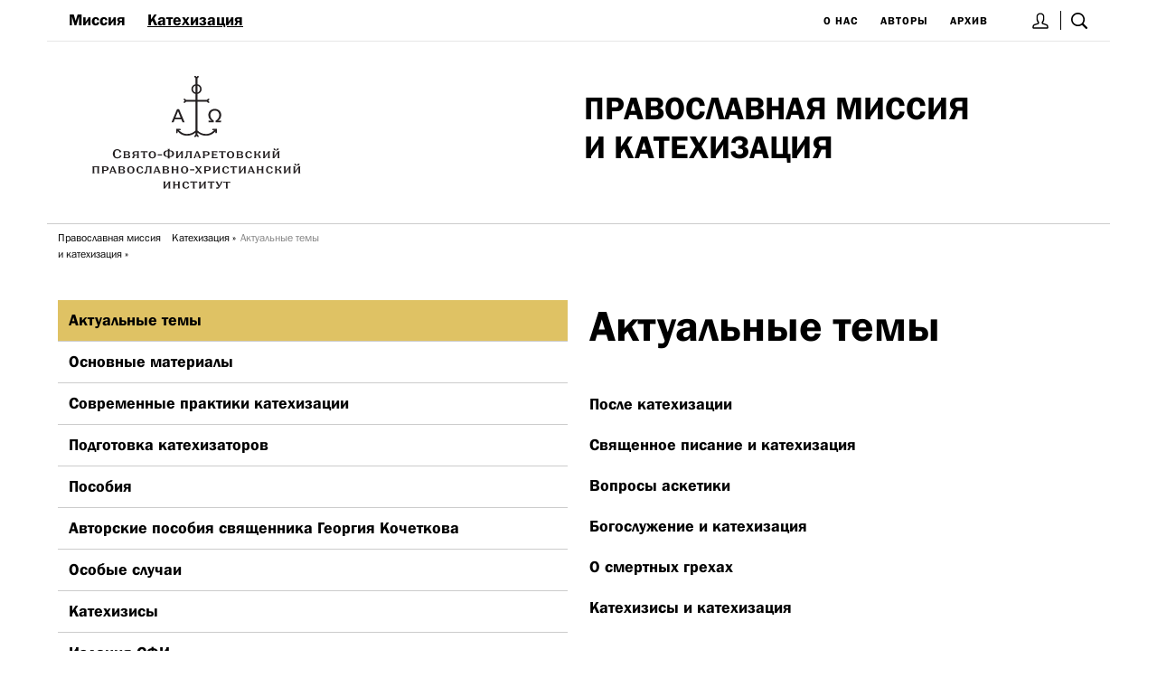

--- FILE ---
content_type: text/html; charset=UTF-8
request_url: https://kateheo.ru/katekhizatsiia/aktualnye-temy
body_size: 7279
content:
<!DOCTYPE html><html lang="ru"><!--
	This website is powered by Neos, the Open Source Content Application Platform licensed under the GNU/GPL.
	Neos is based on Flow, a powerful PHP application framework licensed under the MIT license.

	More information and contribution opportunities at https://www.neos.io
-->
<head><meta charset="UTF-8" /><link href="https://kateheo.ru/_Resources/Static/Packages/Sfi.Kateheo/Frontend/built/vendor.css?bust=86f77951" type="text/css" rel="stylesheet" /><link href="https://kateheo.ru/_Resources/Static/Packages/Sfi.Kateheo/Frontend/built/app.css?bust=a1e5d398" type="text/css" rel="stylesheet" /><title>Актуальные темы | Катехео</title><meta name="robots" content="index,follow" /><link rel="canonical" href="https://kateheo.ru/katekhizatsiia/aktualnye-temy" /><meta name="viewport" content="width=device-width, initial-scale=1.0, user-scalable=no" /><link rel="apple-touch-icon" sizes="180x180" href="/apple-touch-icon.png" /><link rel="icon" type="image/png" sizes="32x32" href="/favicon-32x32.png" /><link rel="icon" type="image/png" sizes="16x16" href="/favicon-16x16.png" /><link rel="manifest" href="/site.webmanifest" /><link rel="mask-icon" href="/safari-pinned-tab.svg" color="#dfc264" /><meta name="msapplication-TileColor" content="#dfc264" /><meta name="theme-color" content="#dfc264" /><meta name="yandex-verification" content="58485fd9d8bfeca3" /><meta name="google-site-verification" content="98P7d3nSy3pMuiPXInc5BTucP4xM1xGvy9KYSeJyuV4" /></head><body class="Page" id="Page-node-wytldwvzqbxf4"><a class="SkipToContent" href="#maincontent">Перейти к основному содержимому</a><div class="js-MobileNav"><div class="MobileNav-Content" style="display: flex; min-height: 100vh; flex-direction: column;"><div class="content" style="flex: 1 0 auto;"><div class="fixedWidth"><style>		.js-headerSearch.isActive {			display: block !important;		}		.js-headerSearch-toggle.isActive {			background-color: black;		}	</style><div class="show-for-small-only"><header style="margin-bottom: 36px; border-bottom: 1px solid var(--color-grayLine)"><div style="display:flex; border-bottom-style: solid; border-bottom-width: 1px; border-bottom-color: #e6e6e6;"><div href="#menu" class="marginLeft-single MobileNav-Toggle js-MobileNav-Toggle"><div class="IconMenu"><img alt="Меню" src="https://kateheo.ru/_Resources/Static/Packages/Sfi.Kateheo/Images/IconMenu.svg?bust=b89f5d36" /></div></div><div style="flex-grow: 1"></div><div><a title="Вход" href="/login" style="border-right: 1px solid black; margin-left: 24px; padding: 0 4px;"><img src="https://kateheo.ru/_Resources/Static/Packages/Sfi.Kateheo/Images/IconUser.svg?bust=27bd6876" /></a><a class="js-headerSearch-toggle" title="Поиск" href="/archiv" style="position: relative; left: -1px; padding: 12px"><img src="https://kateheo.ru/_Resources/Static/Packages/Sfi.Kateheo/Images/IconSearch.svg?bust=db14d4d8" /></a></div></div><div class="js-headerSearch" style="display: none; position: absolute; z-index: 1; left: 12px; right: 12px"><style>		.search-input:focus {			background-color: white !important;			color: black !important;		}		.search-input::placeholder {			color: var(--color-grayLight);		}		.search-submit:focus {			outline: 0;		}		.search-submit:hover svg {			fill: rgb(25, 25, 25);		}	</style><div class="color-white" style="padding: 36px 12px; background-color: rgb(25, 25, 25)"><div class="fixedWidth"><div class="row"><div class="columns"><form method="get" action="/archiv" style="position: relative"><input class="search-input" name="q" style="
									padding: 12px 24px;
									margin: 12px 0;
									width: 100%;
									background: rgba(255,255,255,0.9);
									border-radius: 3px;
									border: 3px solid var(--color-kateheo);
									box-shadow: 0 0 6px var(--color-kateheo);
									font-size: 36px;
									font-style: italic;
									font-family: var(--fontFamily-main)
								" placeholder="поиск" /><button type="submit" class="search-submit" style="position: absolute; right: 0; top: 14px; padding: 20px; cursor: pointer;"><svg fill="#828282" width="32" xmlns="http://www.w3.org/2000/svg" viewBox="0 0 1024 1024"><path d="M428.9 762.5c184.2 0 333.6-149.4 333.6-333.6S613.2 95.3 428.9 95.3 95.3 244.7 95.3 428.9s149.4 333.6 333.6 333.6zm345.4-79.2l230.9 230.9c25.1 25.1 25.1 65.9 0 91-25.1 25.1-65.9 25.1-91 0L683.3 774.3c-73.6 54.4-162.8 83.7-254.4 83.5C192 857.8 0 665.8 0 428.9S192 0 428.9 0s428.9 192 428.9 428.9c.2 91.6-29.1 180.7-83.5 254.4z" /></svg></button></form><div class="js-TagsList"><div><a href="/tags/greh" style="
						font-size: 14px;
						font-family: var(--fontFamily-alt);
						margin-right: 18px;
					">#грех </a><a href="/tags/estetika" style="
						font-size: 14px;
						font-family: var(--fontFamily-alt);
						margin-right: 18px;
					">#эстетика</a><a href="/tags/krestnye" style="
						font-size: 14px;
						font-family: var(--fontFamily-alt);
						margin-right: 18px;
					">#крестные</a><a href="/tags/etika" style="
						font-size: 14px;
						font-family: var(--fontFamily-alt);
						margin-right: 18px;
					">#этика</a><a href="/tags/kriterii-gotovnosti-k-kresheniyu" style="
						font-size: 14px;
						font-family: var(--fontFamily-alt);
						margin-right: 18px;
					">#критерии готовности к крещению</a></div><div class="Service--Small" style="text-tranform: uppercase; font-family: var(--fontFamily-alt); margin-right: 12px; display: initial; display:inline-flex;"><a class="js-TagsListBtn" href="?showAllTags=true">все тэги<div class="js-TagsListIcon" style="vertical-align: -17%; height: 14px; width: 14px; color: var(--color-kateheo); border-radius: 50%; display: inline-block; margin-left:4px"><svg aria-hidden="true" data-prefix="fas" data-icon="chevron-circle-right" class="svg-inline--fa fa-chevron-circle-right fa-w-16" role="img" xmlns="http://www.w3.org/2000/svg" viewBox="0 0 512 512"><path fill="currentColor" d="M256 8c137 0 248 111 248 248S393 504 256 504 8 393 8 256 119 8 256 8zm113.9 231L234.4 103.5c-9.4-9.4-24.6-9.4-33.9 0l-17 17c-9.4 9.4-9.4 24.6 0 33.9L285.1 256 183.5 357.6c-9.4 9.4-9.4 24.6 0 33.9l17 17c9.4 9.4 24.6 9.4 33.9 0L369.9 273c9.4-9.4 9.4-24.6 0-34z"></path></svg></div></a></div></div><div style="margin-top: 0px"><a href="/autors/falikov-boris-zinov-ievich-1" style="
						font-size: 14px;
						text-tranform: uppercase;
						font-family: var(--fontFamily-alt);
						margin-right: 12px;
					">#Фаликов&nbsp;Борис&nbsp;Зиновьевич&shy;</a><a href="/autors/musina-larisa-iurevna" style="
						font-size: 14px;
						text-tranform: uppercase;
						font-family: var(--fontFamily-alt);
						margin-right: 12px;
					">#Мусина&nbsp;Лариса&nbsp;Юрьевна&shy;</a><a href="/autors/melik-pashaev-aleksandr-aleksandrovich" style="
						font-size: 14px;
						text-tranform: uppercase;
						font-family: var(--fontFamily-alt);
						margin-right: 12px;
					">#Мелик-Пашаев&nbsp;Александр&nbsp;Александрович&shy;</a><a href="/autors/zelnikov-maksim-ivanovich" style="
						font-size: 14px;
						text-tranform: uppercase;
						font-family: var(--fontFamily-alt);
						margin-right: 12px;
					">#Зельников&nbsp;Максим&nbsp;Иванович&shy;</a><a href="/autors/chistjakov-georgii-svjashchennik" style="
						font-size: 14px;
						text-tranform: uppercase;
						font-family: var(--fontFamily-alt);
						margin-right: 12px;
					">#Чистяков&nbsp;Георгий,&nbsp;священник&shy;</a><div class="Service--Small" style="text-tranform: uppercase; font-family: var(--fontFamily-alt); margin-right: 12px; display: initial; display:inline-flex;"><a href="/autors">все авторы<div style="vertical-align: -17%; height: 14px; width: 14px; color: var(--color-kateheo); border-radius: 50%; display: inline-block; margin-left:4px"><svg aria-hidden="true" data-prefix="fas" data-icon="chevron-circle-right" class="svg-inline--fa fa-chevron-circle-right fa-w-16" role="img" xmlns="http://www.w3.org/2000/svg" viewBox="0 0 512 512"><path fill="currentColor" d="M256 8c137 0 248 111 248 248S393 504 256 504 8 393 8 256 119 8 256 8zm113.9 231L234.4 103.5c-9.4-9.4-24.6-9.4-33.9 0l-17 17c-9.4 9.4-9.4 24.6 0 33.9L285.1 256 183.5 357.6c-9.4 9.4-9.4 24.6 0 33.9l17 17c9.4 9.4 24.6 9.4 33.9 0L369.9 273c9.4-9.4 9.4-24.6 0-34z"></path></svg></div></a></div></div><div style="margin-top: 24px"><style>	.FacetTypesNav-item.isActive {		text-decoration: underline;	}	</style><div><a class="FacetTypesNav-item Service isActive" style="margin-right: 36px" href="/katekhizatsiia/aktualnye-temy">Все</a><a class="FacetTypesNav-item Service " style="margin-right: 36px" href="/katekhizatsiia/aktualnye-temy?type=audio">Аудио</a><a class="FacetTypesNav-item Service " style="margin-right: 36px" href="/katekhizatsiia/aktualnye-temy?type=article">Доклады</a><a class="FacetTypesNav-item Service " style="margin-right: 36px" href="/katekhizatsiia/aktualnye-temy?type=news">Новости</a></div></div></div></div></div></div></div><a href="/" title="На главную"><div style="margin: 24px 0"><div><div style="text-align: center"></div><h1 class="H2" style="font-size: 5.5vw; text-transform: uppercase">Православная миссия <br> и катехизация</h1><p class="Paragraph" style="line-height: 1.2; margin-top: 12px"></p></div></div></a></header></div><div class="show-for-medium-up"><style>			@media screen and (max-width: 1200px) {				.MainTitle {					font-size: 2.7vw !important;				}			}			.js-headerSearch-toggle.isActive:after {				content: "✕";				color: white;				position: absolute;				left: 0;				font-weight: bold;				text-align: center;				right: 0;				top: 14px;			}		</style><header><div style="display: flex; flex-wrap: wrap; justify-content: space-between; align-items: center; padding: 0 12px; border-bottom-style: solid; border-bottom-width: 1px; border-bottom-color: #e6e6e6;"><div><style>	.primaryMenu-item.isCurrent {		text-decoration: underline;	}	</style><a style="margin: 12px; display: inline-block;" class="H4 primaryMenu-item" href="/mission">Миссия</a><a style="margin: 12px; display: inline-block;" class="H4 primaryMenu-item isCurrent" href="/katekhizatsiia">Катехизация</a></div><div><style>	.secondaryMenu-item.isCurrent {		text-decoration: underline;	}	</style><a style="margin: 12px; display: inline-block;" class="Service--Small secondaryMenu-item" href="/about">О нас</a><a style="margin: 12px; display: inline-block;" class="Service--Small secondaryMenu-item" href="/autors/averincev-sergei-sergeevich">Авторы</a><a style="margin: 12px; display: inline-block;" class="Service--Small secondaryMenu-item" href="/archiv">Архив</a><a title="Вход" href="/login" style="border-right: 1px solid black; margin-left: 24px; padding: 0 4px;"><img src="https://kateheo.ru/_Resources/Static/Packages/Sfi.Kateheo/Images/IconUser.svg?bust=27bd6876" /></a><a class="js-headerSearch-toggle" title="Поиск" href="/archiv" style="position: relative; left: -1px; padding: 12px"><img src="https://kateheo.ru/_Resources/Static/Packages/Sfi.Kateheo/Images/IconSearch.svg?bust=db14d4d8" /></a></div></div><div class="js-headerSearch" style="display: none; position: absolute; z-index: 1; left: 0; right: 0"><div class="fixedWidth"><style>		.search-input:focus {			background-color: white !important;			color: black !important;		}		.search-input::placeholder {			color: var(--color-grayLight);		}		.search-submit:focus {			outline: 0;		}		.search-submit:hover svg {			fill: rgb(25, 25, 25);		}	</style><div class="color-white" style="padding: 36px 12px; background-color: rgb(25, 25, 25)"><div class="fixedWidth"><div class="row"><div class="columns"><form method="get" action="/archiv" style="position: relative"><input class="search-input" name="q" style="
									padding: 12px 24px;
									margin: 12px 0;
									width: 100%;
									background: rgba(255,255,255,0.9);
									border-radius: 3px;
									border: 3px solid var(--color-kateheo);
									box-shadow: 0 0 6px var(--color-kateheo);
									font-size: 36px;
									font-style: italic;
									font-family: var(--fontFamily-main)
								" placeholder="поиск" /><button type="submit" class="search-submit" style="position: absolute; right: 0; top: 14px; padding: 20px; cursor: pointer;"><svg fill="#828282" width="32" xmlns="http://www.w3.org/2000/svg" viewBox="0 0 1024 1024"><path d="M428.9 762.5c184.2 0 333.6-149.4 333.6-333.6S613.2 95.3 428.9 95.3 95.3 244.7 95.3 428.9s149.4 333.6 333.6 333.6zm345.4-79.2l230.9 230.9c25.1 25.1 25.1 65.9 0 91-25.1 25.1-65.9 25.1-91 0L683.3 774.3c-73.6 54.4-162.8 83.7-254.4 83.5C192 857.8 0 665.8 0 428.9S192 0 428.9 0s428.9 192 428.9 428.9c.2 91.6-29.1 180.7-83.5 254.4z" /></svg></button></form><div class="js-TagsList"><div><a href="/tags/greh" style="
						font-size: 14px;
						font-family: var(--fontFamily-alt);
						margin-right: 18px;
					">#грех </a><a href="/tags/estetika" style="
						font-size: 14px;
						font-family: var(--fontFamily-alt);
						margin-right: 18px;
					">#эстетика</a><a href="/tags/krestnye" style="
						font-size: 14px;
						font-family: var(--fontFamily-alt);
						margin-right: 18px;
					">#крестные</a><a href="/tags/etika" style="
						font-size: 14px;
						font-family: var(--fontFamily-alt);
						margin-right: 18px;
					">#этика</a><a href="/tags/kriterii-gotovnosti-k-kresheniyu" style="
						font-size: 14px;
						font-family: var(--fontFamily-alt);
						margin-right: 18px;
					">#критерии готовности к крещению</a></div><div class="Service--Small" style="text-tranform: uppercase; font-family: var(--fontFamily-alt); margin-right: 12px; display: initial; display:inline-flex;"><a class="js-TagsListBtn" href="?showAllTags=true">все тэги<div class="js-TagsListIcon" style="vertical-align: -17%; height: 14px; width: 14px; color: var(--color-kateheo); border-radius: 50%; display: inline-block; margin-left:4px"><svg aria-hidden="true" data-prefix="fas" data-icon="chevron-circle-right" class="svg-inline--fa fa-chevron-circle-right fa-w-16" role="img" xmlns="http://www.w3.org/2000/svg" viewBox="0 0 512 512"><path fill="currentColor" d="M256 8c137 0 248 111 248 248S393 504 256 504 8 393 8 256 119 8 256 8zm113.9 231L234.4 103.5c-9.4-9.4-24.6-9.4-33.9 0l-17 17c-9.4 9.4-9.4 24.6 0 33.9L285.1 256 183.5 357.6c-9.4 9.4-9.4 24.6 0 33.9l17 17c9.4 9.4 24.6 9.4 33.9 0L369.9 273c9.4-9.4 9.4-24.6 0-34z"></path></svg></div></a></div></div><div style="margin-top: 0px"><a href="/autors/falikov-boris-zinov-ievich-1" style="
						font-size: 14px;
						text-tranform: uppercase;
						font-family: var(--fontFamily-alt);
						margin-right: 12px;
					">#Фаликов&nbsp;Борис&nbsp;Зиновьевич&shy;</a><a href="/autors/musina-larisa-iurevna" style="
						font-size: 14px;
						text-tranform: uppercase;
						font-family: var(--fontFamily-alt);
						margin-right: 12px;
					">#Мусина&nbsp;Лариса&nbsp;Юрьевна&shy;</a><a href="/autors/melik-pashaev-aleksandr-aleksandrovich" style="
						font-size: 14px;
						text-tranform: uppercase;
						font-family: var(--fontFamily-alt);
						margin-right: 12px;
					">#Мелик-Пашаев&nbsp;Александр&nbsp;Александрович&shy;</a><a href="/autors/zelnikov-maksim-ivanovich" style="
						font-size: 14px;
						text-tranform: uppercase;
						font-family: var(--fontFamily-alt);
						margin-right: 12px;
					">#Зельников&nbsp;Максим&nbsp;Иванович&shy;</a><a href="/autors/chistjakov-georgii-svjashchennik" style="
						font-size: 14px;
						text-tranform: uppercase;
						font-family: var(--fontFamily-alt);
						margin-right: 12px;
					">#Чистяков&nbsp;Георгий,&nbsp;священник&shy;</a><div class="Service--Small" style="text-tranform: uppercase; font-family: var(--fontFamily-alt); margin-right: 12px; display: initial; display:inline-flex;"><a href="/autors">все авторы<div style="vertical-align: -17%; height: 14px; width: 14px; color: var(--color-kateheo); border-radius: 50%; display: inline-block; margin-left:4px"><svg aria-hidden="true" data-prefix="fas" data-icon="chevron-circle-right" class="svg-inline--fa fa-chevron-circle-right fa-w-16" role="img" xmlns="http://www.w3.org/2000/svg" viewBox="0 0 512 512"><path fill="currentColor" d="M256 8c137 0 248 111 248 248S393 504 256 504 8 393 8 256 119 8 256 8zm113.9 231L234.4 103.5c-9.4-9.4-24.6-9.4-33.9 0l-17 17c-9.4 9.4-9.4 24.6 0 33.9L285.1 256 183.5 357.6c-9.4 9.4-9.4 24.6 0 33.9l17 17c9.4 9.4 24.6 9.4 33.9 0L369.9 273c9.4-9.4 9.4-24.6 0-34z"></path></svg></div></a></div></div><div style="margin-top: 24px"><style>	.FacetTypesNav-item.isActive {		text-decoration: underline;	}	</style><div><a class="FacetTypesNav-item Service isActive" style="margin-right: 36px" href="/katekhizatsiia/aktualnye-temy">Все</a><a class="FacetTypesNav-item Service " style="margin-right: 36px" href="/katekhizatsiia/aktualnye-temy?type=audio">Аудио</a><a class="FacetTypesNav-item Service " style="margin-right: 36px" href="/katekhizatsiia/aktualnye-temy?type=article">Доклады</a><a class="FacetTypesNav-item Service " style="margin-right: 36px" href="/katekhizatsiia/aktualnye-temy?type=news">Новости</a></div></div></div></div></div></div></div></div><a href="/" title="На главную"><div style="display: flex; justify-content: space-between;"><img src="https://kateheo.ru/_Resources/Static/Packages/Sfi.Kateheo/Images/SiteLogoRu.svg?bust=14302f97" alt="Катехео" class="pull-left" style="padding: 36px 48px;" /><div style="width: 50%; padding-left: 6px; display: flex; align-items: center;"><div><h1 class="H2 MainTitle" style="text-transform: uppercase">Православная миссия <br> и катехизация</h1><p class="Paragraph" style="line-height: 1.2; margin-top: 12px"></p></div></div></div></a><style>		.BreadcrumbMenu {			overflow: auto;			border-top: 1px solid var(--color-grayLine);			padding: 6px 0;		}		.BreadcrumbMenu-item {			float: left;			margin: 0;			margin-left: 12px;		}		.BreadcrumbMenu-item:last-child:after {			content: "";			color: var(--color-lightGray);		}		.BreadcrumbMenu-item:after {			content: "»";			display: inline-block;			position: relative;			left: 3px;			width: 7px;			margin-right: -7px;		}	</style><div class="BreadcrumbMenu"><a href="/" class="ParagraphAlt--Small BreadcrumbMenu-item">Православная миссия <br> и катехизация</a><a href="/katekhizatsiia" class="ParagraphAlt--Small BreadcrumbMenu-item">Катехизация</a><span class="ParagraphAlt--Small BreadcrumbMenu-item color-grayLight">Актуальные темы</span></div></header></div><script>		(function () {			var searchToggles = [].slice.call(document.querySelectorAll(".js-headerSearch-toggle"));			var searchPanels = [].slice.call(document.querySelectorAll(".js-headerSearch"));			if (searchToggles && searchPanels) {				searchToggles.forEach(function(searchToggle) {					searchToggle.addEventListener("click", function (e) {						e.preventDefault();						e.stopPropagation();						searchToggles.forEach(function(searchToggle) {							searchToggle.classList.toggle("isActive");						});						searchPanels.forEach(function(searchPanel) {							searchPanel.classList.toggle("isActive");						});					});				});			}		}());	</script><script>		var toggle = document.querySelector(".js-MobileNav-Toggle");		var mobileNav = document.querySelector(".js-MobileNav");		if (toggle && mobileNav) {			toggle.addEventListener("click", function (e) {				e.preventDefault();				e.stopPropagation();				mobileNav.classList.toggle("isActive");			});			document.body.addEventListener("click", function(e) {				mobileNav.classList.remove("isActive");			});		}	</script></div><div class="fixedWidth"><div id="maincontent"><div class="row js-sticky-main-content" style="margin-top: 36px"><div class="large-6 medium-10 columns js-sticky-sidebar" style="padding-left: 0"><div class="js-sticky-sidebar__inner" style="padding-bottom: 24px; padding-left: 12px"><style>	.sectionMenu-item.isCurrent {		background-color: var(--color-kateheo);	}	</style><a style="display: block; border-bottom: 1px solid var(--color-grayLine); padding: 12px" class="H4 sectionMenu-item isCurrent" href="/katekhizatsiia/aktualnye-temy">Актуальные темы</a><a style="display: block; border-bottom: 1px solid var(--color-grayLine); padding: 12px" class="H4 sectionMenu-item" href="/katekhizatsiia/mainkatekhizatsiia-1">Основные материалы</a><a style="display: block; border-bottom: 1px solid var(--color-grayLine); padding: 12px" class="H4 sectionMenu-item" href="/katekhizatsiia/sovremennye-praktiki-katekhizatsii">Современные практики катехизации</a><a style="display: block; border-bottom: 1px solid var(--color-grayLine); padding: 12px" class="H4 sectionMenu-item" href="/katekhizatsiia/podgotovka-katekhizatorov">Подготовка катехизаторов</a><a style="display: block; border-bottom: 1px solid var(--color-grayLine); padding: 12px" class="H4 sectionMenu-item" href="/katekhizatsiia/posobiia">Пособия</a><a style="display: block; border-bottom: 1px solid var(--color-grayLine); padding: 12px" class="H4 sectionMenu-item" href="/katekhizatsiia/avtorskie-materialy-ottsa-georgii-kochetkova">Авторские пособия священника Георгия Кочеткова</a><a style="display: block; border-bottom: 1px solid var(--color-grayLine); padding: 12px" class="H4 sectionMenu-item" href="/katekhizatsiia/osobye-sluchai">Особые случаи</a><a style="display: block; border-bottom: 1px solid var(--color-grayLine); padding: 12px" class="H4 sectionMenu-item" href="/katekhizatsiia/katekhizisy">Катехизисы</a><a style="display: block; border-bottom: 1px solid var(--color-grayLine); padding: 12px" class="H4 sectionMenu-item" href="/katekhizatsiia/izdaniia-sfi">Издания СФИ</a></div></div><div class="large-6 medium-10 columns end js-sticky-content"><h1 class="H1">Актуальные темы</h1><div style="margin-bottom: 48px"><div class="neos-contentcollection"></div></div><div class="news-list-view"><ul class=""><li class=""><a href="/katekhizatsiia/aktualnye-temy/posle-katekhizatsii"><div style="margin: 24px 0"><h3 class="H4" style="line-height: var(--lineHeight-tight)">После катехизации</h3><div class="ParagraphAlt color-grayLight"></div></div></a></li><li class=""><a href="/katekhizatsiia/aktualnye-temy/sviashchennoe-pisanie-i-katekhizatsiia"><div style="margin: 24px 0"><h3 class="H4" style="line-height: var(--lineHeight-tight)">Священное писание и катехизация</h3><div class="ParagraphAlt color-grayLight"></div></div></a></li><li class=""><a href="/katekhizatsiia/aktualnye-temy/voprosy-asketiki"><div style="margin: 24px 0"><h3 class="H4" style="line-height: var(--lineHeight-tight)">Вопросы аскетики</h3><div class="ParagraphAlt color-grayLight"></div></div></a></li><li class=""><a href="/katekhizatsiia/aktualnye-temy/bogosluzhenie-i-katekhizatsiia"><div style="margin: 24px 0"><h3 class="H4" style="line-height: var(--lineHeight-tight)">Богослужение и катехизация</h3><div class="ParagraphAlt color-grayLight"></div></div></a></li><li class=""><a href="/katekhizatsiia/aktualnye-temy/o-smertnykh-grekhakh"><div style="margin: 24px 0"><h3 class="H4" style="line-height: var(--lineHeight-tight)">О смертных грехах</h3><div class="ParagraphAlt color-grayLight"></div></div></a></li><li class=""><a href="/katekhizatsiia/aktualnye-temy/katekhizisy-i-katekhizatsiia"><div style="margin: 24px 0"><h3 class="H4" style="line-height: var(--lineHeight-tight)">Катехизисы и катехизация</h3><div class="ParagraphAlt color-grayLight"></div></div></a></li></ul></div></div></div><div style="margin: 48px 0"><div style="display: flex; flex-wrap: wrap; margin: 12px -12px"><div class="mode-section"><style>		.primarySection {			background-size: cover;			display: block;			overflow: hidden;			height: 0;			padding-bottom: 50%;			cursor: pointer;		}		.primarySection-inner {			padding-top: 12%;			padding-left: 12px;			padding-right: 12px;		}		.mode-news .primarySection-inner {			padding-top: 12%;			padding-top: 6%;		}		.primarySectionnode-a5904nhgh7nro {			background-image: linear-gradient( rgba(0,0,0,.5), rgba(0,0,0,.5) ),url("https://psmb-neos-resources.hb.bizmrg.com/target/kateheo/dddaacc971175328341ef48f461109e112cef3db/call-of-disciples-1014x544-642x293.jpg");		}		.mode-news .primarySection {			padding-bottom: 24%;		}		.mode-section {			flex-basis: 100%;			padding: 12px;		}		@media screen and (min-width: 640px) {			.mode-section {				flex-basis: 50%;			}		}		@media screen and (min-width: 1024px) {			.mode-section {				flex-basis: 33.33%;			}		}		.mode-front {			flex-basis: 100%;			padding: 12px		}		@media screen and (min-width: 640px) {			.mode-front {				flex-basis: 50%;			}		}		@media screen and (min-width: 640px) and (max-width: 920px) {			.primarySection-description {				display: none;			}		}		@media screen and (max-width: 420px) {			.primarySection-description {				display: none;			}		}		@media screen and (min-width: 480px) and (max-width: 640px) {			.primarySection-title {				font-size: 48px;			}		}		@media screen and (min-width: 640px) and (max-width: 930px) {			.primarySection-title {				font-size: 36px;			}		}		.primarySectionnode-a5904nhgh7nro:hover, .primarySectionnode-a5904nhgh7nro.isCurrent {			background-blend-mode: multiply;			background-image: linear-gradient( rgba(215,194,105,.5), rgba(215,194,105,.5) ),url("https://psmb-neos-resources.hb.bizmrg.com/target/kateheo/dddaacc971175328341ef48f461109e112cef3db/call-of-disciples-1014x544-642x293.jpg");		}	</style><a href="/mission" class="primarySection primarySectionnode-a5904nhgh7nro"><div class="primarySection-inner"><p class="H2 color-white primarySection-title" style="text-transform: uppercase; text-align: center">Миссия</p><div style="margin: 12px auto; border: 2px solid white; color: white; font-size: 20px; width: 100px; text-align: center;">⟶</div></div></a></div><div class="mode-section"><style>		.primarySection {			background-size: cover;			display: block;			overflow: hidden;			height: 0;			padding-bottom: 50%;			cursor: pointer;		}		.primarySection-inner {			padding-top: 12%;			padding-left: 12px;			padding-right: 12px;		}		.mode-news .primarySection-inner {			padding-top: 12%;			padding-top: 6%;		}		.primarySectionnode-km8k0xwmvcg2t {			background-image: linear-gradient( rgba(0,0,0,.5), rgba(0,0,0,.5) ),url("https://psmb-neos-resources.hb.bizmrg.com/target/kateheo/bffbff457f02de327d8790c7d49c8e2ea4b84056/sud183l-1056x565-642x293.jpg");		}		.mode-news .primarySection {			padding-bottom: 24%;		}		.mode-section {			flex-basis: 100%;			padding: 12px;		}		@media screen and (min-width: 640px) {			.mode-section {				flex-basis: 50%;			}		}		@media screen and (min-width: 1024px) {			.mode-section {				flex-basis: 33.33%;			}		}		.mode-front {			flex-basis: 100%;			padding: 12px		}		@media screen and (min-width: 640px) {			.mode-front {				flex-basis: 50%;			}		}		@media screen and (min-width: 640px) and (max-width: 920px) {			.primarySection-description {				display: none;			}		}		@media screen and (max-width: 420px) {			.primarySection-description {				display: none;			}		}		@media screen and (min-width: 480px) and (max-width: 640px) {			.primarySection-title {				font-size: 48px;			}		}		@media screen and (min-width: 640px) and (max-width: 930px) {			.primarySection-title {				font-size: 36px;			}		}		.primarySectionnode-km8k0xwmvcg2t:hover, .primarySectionnode-km8k0xwmvcg2t.isCurrent {			background-blend-mode: multiply;			background-image: linear-gradient( rgba(215,194,105,.5), rgba(215,194,105,.5) ),url("https://psmb-neos-resources.hb.bizmrg.com/target/kateheo/bffbff457f02de327d8790c7d49c8e2ea4b84056/sud183l-1056x565-642x293.jpg");		}	</style><a href="/katekhizatsiia" class="primarySection primarySectionnode-km8k0xwmvcg2t"><div class="primarySection-inner"><p class="H2 color-white primarySection-title" style="text-transform: uppercase; text-align: center">Катехизация</p><div style="margin: 12px auto; border: 2px solid white; color: white; font-size: 20px; width: 100px; text-align: center;">⟶</div></div></a></div></div></div></div></div></div><div class="footer" style="flex-shrink: 0;"><style>        .digestSubscribe-input:focus {            background-color: white !important;            color: black !important;        }        .digestSubscribe-input::placeholder {            color: white !important;        }    </style><footer class="color-white" role="contentinfo" style="padding: 24px 0px; background-color: rgb(25, 25, 25)"><div class="fixedWidth"><div class="row" style="margin-bottom: 24px"><h3 class="H4" style="margin-left: 12px">Подписка на дайджест портала</h3><form target="_blank" action="https://docs.google.com/forms/d/e/1FAIpQLScEdQsFLDaogvJbYVSnmQJfWQo9EMCS-PzZSdcrBQJXOy0dvA/formResponse?embedded=true" method="POST" id="ss-form" autocomplete="on"><div class="large-3 medium-4 columns" style="margin-bottom: 12px"><p class="ParagraphAlt--Small"><input class="digestSubscribe-input color-white" style="padding: 8px 12px; margin: 12px 0; width: 100%; background: #555; border: 1px solid white; font-style: italic; font-family: var(--fontFamily-main)" placeholder="Ваше имя" type="text" name="entry.1165045165" value id="entry_1165045165" dir="auto" aria-label="Пожалуйста введите Ваше имя  " aria-required="true" required title /></p></div><div class="large-3 medium-4 columns" style="margin-bottom: 12px"><p class="ParagraphAlt--Small"><input class="digestSubscribe-input color-white" style="padding: 8px 12px; margin: 12px 0; width: 100%; background: #555; border: 1px solid white; font-style: italic; font-family: var(--fontFamily-main)" placeholder="Ваш электронный адрес (e-mail)" type="text" name="entry.90545406" value id="entry_90545406" dir="auto" aria-label="Пожалуйста введите Ваш электронный адрес (e-mail), на который будет высылаться еженедельный дайджест портала" aria-required="true" required title /></p></div><input type="hidden" name="draftResponse" value="[null,null,&quot;3939533176468895765&quot;]" /><input type="hidden" name="pageHistory" value="0" /><input type="hidden" name="fbzx" value="3939533176468895765" /><div class="large-3 medium-4 columns" style="margin-bottom: 12px"><p class="ParagraphAlt--Small"><input type="submit" name="submit" value="Отправить" id="ss-submit" class="Button" style="padding: 9px 12px; margin: 12px 0; border: 1px solid white;" /></p></div></form></div><div class="row" style="margin-bottom: 24px"><div class="large-3 medium-4 columns" style="margin-bottom: 12px"><p class="ParagraphAlt--Small"><strong>Контакты НМЦМиК</strong><br />Адрес: 105062, Москва, Покровка, 29<br />Тел./факс: <a style="text-decoration: underline" href="tel:+74956230380">+7 (495) 623-03-80</a><br />E-mail: <a style="text-decoration: underline" href="mailto:info@kateheo.ru">info@kateheo.ru</a></p></div><div class="large-3 medium-4 columns" style="margin-bottom: 12px"><p class="ParagraphAlt--Small">По вопросам работы портала<br />kateheo.ru обращайтесь:<br />редактор портала Н.А. Адаменко</p></div><div class="large-3 medium-4 columns"><div class="ParagraphAlt--Small"><strong>Проект <a href="http://sfi.ru" target="_blank" style="text-decoration: underline">Свято-Филаретовского православно-христианского института</a></strong></div></div></div><div class="row"><div class="columns medium-6"><p class="ParagraphAlt--Small">Использование в любой форме материалов этого сайта допустимо только при наличии активной ссылки на&nbsp;<a style="text-decoration: underline" href="http://www.kateheo.ru/" target="_blank">http://www.kateheo.ru</a></p></div></div></div></footer></div></div><div class="MobileNav-Menu show-for-small-only"><div><style>	.primaryMenu-item.isCurrent {		text-decoration: underline;	}	</style><a style="margin: 12px; display: inline-block;" class="H4 primaryMenu-item" href="/mission">Миссия</a><a style="margin: 12px; display: inline-block;" class="H4 primaryMenu-item isCurrent" href="/katekhizatsiia">Катехизация</a></div><div><style>	.secondaryMenu-item.isCurrent {		text-decoration: underline;	}	</style><a style="margin: 12px; display: inline-block;" class="Service--Small secondaryMenu-item" href="/about">О нас</a><a style="margin: 12px; display: inline-block;" class="Service--Small secondaryMenu-item" href="/autors/averincev-sergei-sergeevich">Авторы</a><a style="margin: 12px; display: inline-block;" class="Service--Small secondaryMenu-item" href="/archiv">Архив</a></div></div></div><script src="https://kateheo.ru/_Resources/Static/Packages/Sfi.Kateheo/Frontend/built/index.js?bust=58d60bc2" type="application/javascript"></script> <script async src="https://www.googletagmanager.com/gtag/js?id=UA-40996957-1"></script>                <script>                window.dataLayer = window.dataLayer || [];                function gtag(){dataLayer.push(arguments);}                gtag("js", new Date());                gtag("config", "UA-40996957-1");                </script>                <script type="text/javascript" >                (function(m,e,t,r,i,k,a){m[i]=m[i]||function(){(m[i].a=m[i].a||[]).push(arguments)};                m[i].l=1*new Date();k=e.createElement(t),a=e.getElementsByTagName(t)[0],k.async=1,k.src=r,a.parentNode.insertBefore(k,a)})                (window, document, "script", "https://mc.yandex.ru/metrika/tag.js", "ym");                ym(21364837, "init", {                        id:21364837,                        clickmap:true,                        trackLinks:true,                        accurateTrackBounce:true,                        webvisor:true                });                </script>                <noscript><div><img src="https://mc.yandex.ru/watch/21364837" style="position:absolute; left:-9999px;" alt="" /></div></noscript>    <script data-neos-node="/sites/site/node-km8k0xwmvcg2t/node-wytldwvzqbxf4@live" src="https://kateheo.ru/_Resources/Static/Packages/Neos.Neos/JavaScript/LastVisitedNode.js?bust=45f0ece1" async></script></body></html>

--- FILE ---
content_type: text/css
request_url: https://kateheo.ru/_Resources/Static/Packages/Sfi.Kateheo/Frontend/built/app.css?bust=a1e5d398
body_size: 10519
content:
*,:after,:before{box-sizing:border-box}body,html{height:100%}body{margin:0}a{color:inherit;text-decoration:inherit}h1,h2,h3,h4,h5,h6,p{font-size:inherit;font-weight:inherit;margin:0}ul{list-style-type:none;padding:0;margin:0}img{border:0;max-width:100%;height:auto;display:inline-block;vertical-align:middle}button{border:none;background:none}.lineHeight-single{line-height:var(--lineHeight-single)}.lineHeight-tight{line-height:var(--lineHeight-tight)}.lineHeight-normal{line-height:var(--lineHeight-normal)}.lineHeight-loose{line-height:var(--lineHeight-loose)}.fontFamily-main{font-family:var(--fontFamily-main)}.fontFamily-alt{font-family:var(--fontFamily-alt)}.fixedWidth{max-width:1200px;margin:0 auto;padding:0 12px;overflow:hidden}.textAlign-center{text-align:center}.color-white{color:#fff}.color-primary{color:var(--color-primary)}.color-grayLight{color:var(--color-grayLight)}.backgroundColor-white{background-color:#fff}.color-kateheo{color:var(--color-kateheo)}.backgroundColor-kateheo{background-color:var(--color-kateheo)}.RteTextLinkable a{color:var(--color-kateheo)}.LinkHover:hover,.LinkHover:hover a{color:var(--color-kateheo);text-decoration:underline}:root{--fontFamily-main:SchoolBook,Georgia,serif;--fontFamily-alt:Franklin,sans-serif;--lineHeight-single:1;--lineHeight-tight:1.2;--lineHeight-normal:1.5;--lineHeight-loose:1.8;--color-kateheo:#dfc264;--color-grayLight:#828282;--color-grayLine:#ccc;--color-primary:#00b0f0;--color-graySoundCloud:#ededed}@font-face{font-family:Franklin;src:url(/_Resources/Static/Packages/Sfi.Kateheo/Fonts/FranklinGothic-Book.woff) format("woff");font-weight:400;font-style:normal}@font-face{font-family:Franklin;src:url(/_Resources/Static/Packages/Sfi.Kateheo/Fonts/FranklinGothic-Demi.woff) format("woff");font-weight:700;font-style:normal}@font-face{font-family:SchoolBook;src:url(/_Resources/Static/Packages/Sfi.Kateheo/Fonts/SchoolBook-Regular.woff) format("woff");font-weight:400;font-style:normal}@font-face{font-family:SchoolBook;src:url(/_Resources/Static/Packages/Sfi.Kateheo/Fonts/SchoolBook-Bold.woff) format("woff");font-weight:700;font-style:normal}@font-face{font-family:SchoolBook;src:url(/_Resources/Static/Packages/Sfi.Kateheo/Fonts/SchoolBook-Italic.woff) format("woff");font-weight:400;font-style:italic}body{font-size:16px;font-family:var(--fontFamily-main);color:#000}.H0{font-weight:700;line-height:var(--lineHeight-single);font-family:var(--fontFamily-alt);font-size:36px}@media screen and (min-width:640px){.H0{line-height:var(--lineHeight-tight);font-size:64px}}.H1{font-weight:700;line-height:var(--lineHeight-single);font-family:var(--fontFamily-alt);font-size:36px}@media screen and (min-width:640px){.H1{line-height:var(--lineHeight-tight);font-size:48px}}.H2,.RteText h2{font-weight:700;line-height:var(--lineHeight-single);font-family:var(--fontFamily-alt);font-size:24px}@media screen and (min-width:640px){.H2,.RteText h2{line-height:var(--lineHeight-tight);font-size:36px}}.H3,.RteText h3{font-weight:700;line-height:var(--lineHeight-single);font-family:var(--fontFamily-alt);font-size:24px}@media screen and (min-width:640px){.H3,.RteText h3{line-height:var(--lineHeight-tight)}}.H4,.RteText h4{font-weight:700;line-height:var(--lineHeight-single);font-family:var(--fontFamily-alt);font-size:18px}@media screen and (min-width:640px){.H4,.RteText h4{line-height:var(--lineHeight-tight)}}.H5{font-weight:700;line-height:var(--lineHeight-single);font-family:var(--fontFamily-alt);font-size:14px}@media screen and (min-width:640px){.H5{line-height:var(--lineHeight-tight)}}.H6{font-weight:700;line-height:var(--lineHeight-single);font-family:var(--fontFamily-alt);font-size:12px}@media screen and (min-width:640px){.H6{line-height:var(--lineHeight-tight)}}.OrderedList,.RteText ol{list-style-type:decimal;padding-left:36px;list-style-position:outside}.RteText ul,.UnorderedList{list-style-type:disc;padding-left:36px;list-style-position:outside}.Paragraph,.RteText li,.RteText p{font-family:var(--fontFamily-main);font-size:14px;line-height:var(--lineHeight-normal)}@media screen and (min-width:640px){.Paragraph,.RteText li,.RteText p{font-size:18px}}.RteText p{margin-bottom:1.5em;text-align:left!important}.Paragraph--Large{font-family:var(--fontFamily-main);font-size:18px;line-height:var(--lineHeight-normal)}@media screen and (min-width:640px){.Paragraph--Large{font-size:24px}}.Paragraph--Small{font-family:var(--fontFamily-main);line-height:var(--lineHeight-normal);font-size:12px}@media screen and (min-width:640px){.Paragraph--Small{font-size:14px}}.ParagraphAlt{font-size:14px}.ParagraphAlt,.ParagraphAlt--Small{font-family:var(--fontFamily-alt);line-height:var(--lineHeight-normal)}.ParagraphAlt--Small{font-size:12px}.ParagraphAlt--Large{font-family:var(--fontFamily-alt);line-height:var(--lineHeight-normal);font-size:18px}.Service,.Service--Large{font-family:var(--fontFamily-alt);line-height:var(--lineHeight-normal);font-weight:700;font-size:14px;letter-spacing:1px;text-transform:uppercase}@media screen and (min-width:640px){.Service--Large{font-size:18px!important}}.Service--Small{font-family:var(--fontFamily-alt);font-weight:700;font-size:12px}.Service--Small,.ServiceClassic{line-height:var(--lineHeight-normal);letter-spacing:1px;text-transform:uppercase}.ServiceClassic{font-family:var(--fontFamily-main);font-size:14px}@media screen and (min-width:640px){.ServiceClassic{font-size:18px}}.ServiceLight{font-size:18px}.ServiceLight,.ServiceLight--Small{font-family:var(--fontFamily-alt);line-height:var(--lineHeight-normal);text-transform:uppercase;letter-spacing:1px}.ServiceLight--Small{font-size:14px}.ServiceLight--Large{font-family:var(--fontFamily-alt);line-height:var(--lineHeight-normal);text-transform:uppercase;letter-spacing:1px;font-size:21px}.ServiceTiny{font-size:10px}.ServiceEm,.ServiceTiny{font-family:var(--fontFamily-main);line-height:var(--lineHeight-normal)}.ServiceEm,.ServiceEm--Large{font-size:14px;font-style:italic}.ServiceEm--Large{font-family:var(--fontFamily-main);line-height:var(--lineHeight-normal)}@media screen and (min-width:640px){.ServiceEm--Large{font-size:18px}}.Button{padding:12px;background-color:#191919;color:#fff;font-family:var(--fontFamily-alt);text-transform:uppercase;font-weight:700}.Button:hover{background-color:rgba(0,0,0,.6)}.MobileNav-Menu{position:fixed;top:0;left:-245px;width:240px;height:100%;overflow:auto;box-shadow:var(--color-grayLine) 2px 0 2px;transition:.3s ease-in-out}.MobileNav-Menu a{display:block!important}.MobileNav-Content{transition:.3s ease-in-out}.js-MobileNav.isActive{overflow:hidden}.js-MobileNav.isActive .MobileNav-Content{position:relative;transform:translateX(240px)}.js-MobileNav.isActive .MobileNav-Menu{transform:translateX(240px)}.MobileNav-Menu{padding:12px}.MobileNav-Toggle{cursor:pointer}.MobileNav-Toggle,.MobileNav-Toggle .IconMenu{display:inline-block}.IconMenu{padding:4px 9px}.IconMenu:hover{opacity:.7}.isActive .IconMenu img{transform:rotate(90deg)}.IconMenu img{transition:var(--transition);width:28px;height:28px}.js-sidebar{will-change:min-height}.js-sidebar__inner{transform:translate(0);transform:translateZ(0);will-change:position,transform}.Pagination{display:flex}.Pagination-item a{font-family:var(--fontFamily-alt);padding:6px 12px;display:inline-block}.Pagination-item.isCurrent,.Pagination-item:hover{background:var(--color-kateheo);color:#fff}.RteText h1,.RteText h2,.RteText h3,.RteText h4,.RteText h5,.RteText h6{margin-top:36px;margin-bottom:12px}.RteText h1{color:pink}.RteText a{color:var(--color-primary)}a.SkipToContent{position:absolute;left:-10000px;top:-10000px;width:1px;height:1px;text-align:left;overflow:hidden}a.SkipToContent:active,a.SkipToContent:focus,a.SkipToContent:hover{position:absolute;left:0;top:0;padding:2px;text-decoration:underline;width:auto;height:auto;overflow:visible;color:#fff;background-color:var(--color-kateheo);border:1px dotted #fff}.isSpinning{animation:a 2s linear infinite}@keyframes a{0%{transform:rotate(0deg)}to{transform:rotate(1turn)}}
/*# sourceMappingURL=[data-uri] */
